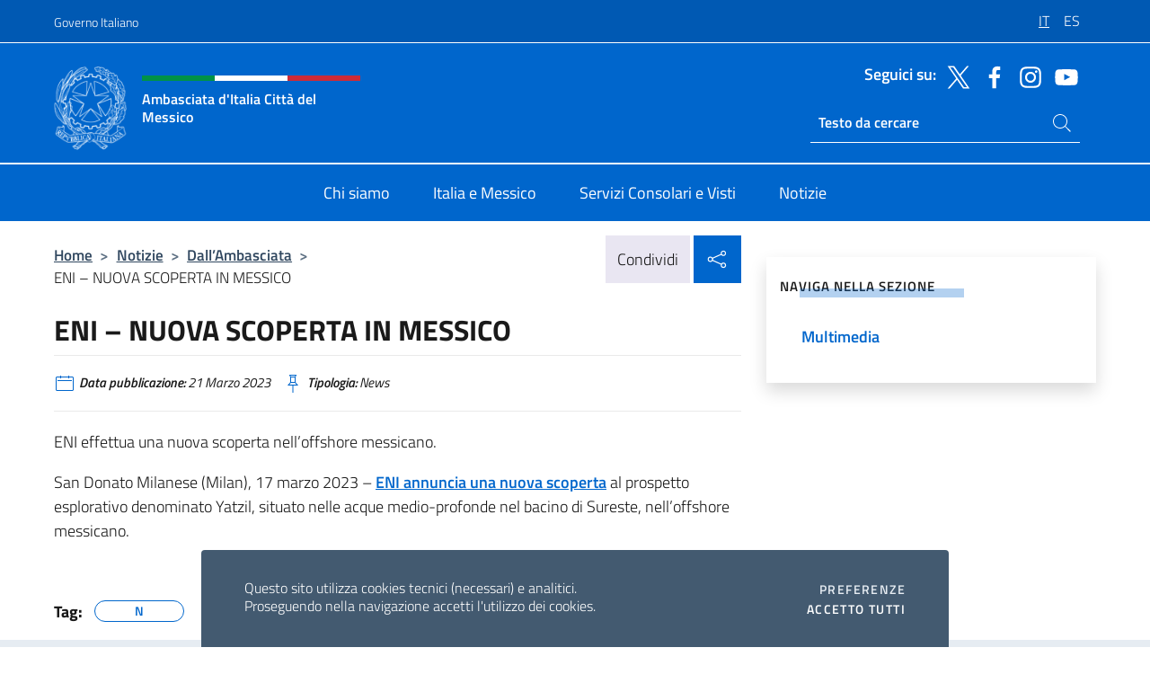

--- FILE ---
content_type: text/html; charset=UTF-8
request_url: https://ambcittadelmessico.esteri.it/it/news/dall_ambasciata/2023/03/eni-nuova-scoperta-in-messico/
body_size: 12385
content:
<!DOCTYPE html>
<html lang="it-IT">
<head>
	<meta charset="UTF-8">
	<meta name="viewport" content="width=device-width, initial-scale=1, shrink-to-fit=no">
	<meta name="author" content="Ministero degli Affari Esteri e della Cooperazione Internazionale">
	<link rel="profile" href="https://gmpg.org/xfn/11">

	<title>ENI &#8211; NUOVA SCOPERTA IN MESSICO &#8211; Ambasciata d&#039;Italia Città del Messico</title>
<meta name='robots' content='max-image-preview:large' />
	<style>img:is([sizes="auto" i], [sizes^="auto," i]) { contain-intrinsic-size: 3000px 1500px }</style>
	<link rel="alternate" hreflang="it" href="https://ambcittadelmessico.esteri.it/it/news/dall_ambasciata/2023/03/eni-nuova-scoperta-in-messico/" />
<link rel="alternate" hreflang="es" href="https://ambcittadelmessico.esteri.it/es/news/dall_ambasciata/2023/03/eni-nuova-scoperta-in-messico-2/" />
<link rel="alternate" hreflang="x-default" href="https://ambcittadelmessico.esteri.it/it/news/dall_ambasciata/2023/03/eni-nuova-scoperta-in-messico/" />
<link rel="alternate" type="application/rss+xml" title="Ambasciata d&#039;Italia Città del Messico &raquo; Feed" href="https://ambcittadelmessico.esteri.it/it/feed/" />
<link rel="alternate" type="application/rss+xml" title="Ambasciata d&#039;Italia Città del Messico &raquo; Feed dei commenti" href="https://ambcittadelmessico.esteri.it/it/comments/feed/" />
<link rel='stylesheet' id='iwy-search-autocomplete-css' href='https://ambcittadelmessico.esteri.it/wp-content/plugins/iwy-search-autocomplete/public/css/iwy-search-autocomplete-public.min.css?ver=1.0.0' media='all' />
<link rel='stylesheet' id='bootstrap-italia-css-css' href='https://ambcittadelmessico.esteri.it/wp-content/themes/sedi-tema/assets/css/bootstrap-italia.min.css?ver=2.5.0' media='all' />
<link rel='stylesheet' id='custom-style-css' href='https://ambcittadelmessico.esteri.it/wp-content/themes/sedi-tema/assets/css/custom.min.css?ver=2.5.0' media='all' />
<script id="wpml-cookie-js-extra">
var wpml_cookies = {"wp-wpml_current_language":{"value":"it","expires":1,"path":"\/"}};
var wpml_cookies = {"wp-wpml_current_language":{"value":"it","expires":1,"path":"\/"}};
</script>
<script defer src="https://ambcittadelmessico.esteri.it/wp-content/plugins/sitepress-multilingual-cms/res/js/cookies/language-cookie.js?ver=486900" id="wpml-cookie-js" defer data-wp-strategy="defer"></script>
<script defer src="https://ambcittadelmessico.esteri.it/wp-includes/js/jquery/jquery.min.js?ver=3.7.1" id="jquery-core-js"></script>
<link rel="https://api.w.org/" href="https://ambcittadelmessico.esteri.it/it/wp-json/" /><link rel="alternate" title="JSON" type="application/json" href="https://ambcittadelmessico.esteri.it/it/wp-json/wp/v2/posts/1156" /><link rel="EditURI" type="application/rsd+xml" title="RSD" href="https://ambcittadelmessico.esteri.it/xmlrpc.php?rsd" />

<link rel="canonical" href="https://ambcittadelmessico.esteri.it/it/news/dall_ambasciata/2023/03/eni-nuova-scoperta-in-messico/" />
<link rel='shortlink' href='https://ambcittadelmessico.esteri.it/it/?p=1156' />
<link rel="alternate" title="oEmbed (JSON)" type="application/json+oembed" href="https://ambcittadelmessico.esteri.it/it/wp-json/oembed/1.0/embed?url=https%3A%2F%2Fambcittadelmessico.esteri.it%2Fit%2Fnews%2Fdall_ambasciata%2F2023%2F03%2Feni-nuova-scoperta-in-messico%2F" />
<link rel="alternate" title="oEmbed (XML)" type="text/xml+oembed" href="https://ambcittadelmessico.esteri.it/it/wp-json/oembed/1.0/embed?url=https%3A%2F%2Fambcittadelmessico.esteri.it%2Fit%2Fnews%2Fdall_ambasciata%2F2023%2F03%2Feni-nuova-scoperta-in-messico%2F&#038;format=xml" />
<meta name="generator" content="WPML ver:4.8.6 stt:27,2;" />
        <!-- Matomo -->
<script type="text/javascript">
  var _paq = window._paq = window._paq || [];
  /* tracker methods like "setCustomDimension" should be called before "trackPageView" */
  _paq.push(['trackPageView']);
  _paq.push(['enableLinkTracking']);
  (function() {
    var u="https://ingestion.webanalytics.italia.it/";
    _paq.push(['setTrackerUrl', u+'matomo.php']);
    _paq.push(['setSiteId', 'kJ3Z5DM0Ly']);
    var d=document, g=d.createElement('script'), s=d.getElementsByTagName('script')[0];
    g.type='text/javascript'; g.async=true; g.src=u+'matomo.js'; s.parentNode.insertBefore(g,s);
  })();
</script>
<!-- End Matomo Code -->

	<meta property="og:title" content="ENI &#8211; NUOVA SCOPERTA IN MESSICO"><meta property="og:type" content="article"><meta property="og:url" content="https://ambcittadelmessico.esteri.it/it/news/dall_ambasciata/2023/03/eni-nuova-scoperta-in-messico/"><meta property="og:image" content="https://ambcittadelmessico.esteri.it/wp-content/themes/sedi-tema/assets/img/img-default.jpg"><meta property="og:description" content="ENI effettua una nuova scoperta nell’offshore messicano. San Donato Milanese (Milan), 17 marzo 2023 – ENI annuncia una nuova scoperta al prospetto esplorativo denominato Yatzil, situato nelle acque medio-profonde nel bacino di Sureste, nell&#8217;offshore messicano.  "><link rel="icon" href="https://ambcittadelmessico.esteri.it/wp-content/uploads/2023/05/repubblica-italiana-logo-scuro.png" sizes="32x32" />
<link rel="icon" href="https://ambcittadelmessico.esteri.it/wp-content/uploads/2023/05/repubblica-italiana-logo-scuro.png" sizes="192x192" />
<link rel="apple-touch-icon" href="https://ambcittadelmessico.esteri.it/wp-content/uploads/2023/05/repubblica-italiana-logo-scuro.png" />
<meta name="msapplication-TileImage" content="https://ambcittadelmessico.esteri.it/wp-content/uploads/2023/05/repubblica-italiana-logo-scuro.png" />
</head>

<body class="wp-singular post-template-default single single-post postid-1156 single-format-standard wp-custom-logo wp-theme-sedi-tema">

 <!-- Cookiebar -->
 <div class="cookiebar">
    <p>Questo sito utilizza cookies tecnici (necessari) e analitici. <br>Proseguendo nella navigazione accetti l'utilizzo dei cookies.</p>
    <div class="cookiebar-buttons">
        <button id="pref-modal" class="cookiebar-btn" data-bs-toggle="modal" data-bs-target="#modalcookie">Preferenze<span class="visually-hidden"> cookies</span></button>
        <button data-bs-accept="cookiebar" class="cookiebar-btn cookiebar-confirm">Accetto tutti<span class="visually-hidden">  i cookies</span></button>
    </div>
</div>

<div id="page" class="site">
	<!-- Skiplinks -->
	<div class="skiplinks">
    	<a class="visually-hidden visually-hidden-focusable" href="#primary">Salta al contenuto</a>
  	</div>
	
	<!-- Header del sito -->
	<header id="masthead" class="site-header it-header-wrapper it-header-sticky" data-bs-toggle="sticky" data-bs-position-type="fixed" data-bs-sticky-class-name="is-sticky" data-bs-target="#header-nav-wrapper">

	    <!-- Top bar del sito -->
		<div class="it-header-slim-wrapper thead-dark">
          <div class="container">
            <div class="row">
              <div class="col-12">
                <div class="it-header-slim-wrapper-content ps-0">
                  <a class="d-lg-block navbar-brand" href="https://www.governo.it/">Governo Italiano</a>
                  <div class="it-header-slim-right-zone"> 
                        <div class="row">
                          <div class="col-12">
                            <div class="link-list-wrapper">
                              <ul id="top-menu" class="link-list lang-menu list-inline"><li id="menu-item-wpml-ls-3-it" class="menu-item wpml-ls-slot-3 wpml-ls-item wpml-ls-item-it wpml-ls-current-language wpml-ls-menu-item wpml-ls-first-item menu-item-type-wpml_ls_menu_item menu-item-object-wpml_ls_menu_item menu-item-wpml-ls-3-it"><a href="https://ambcittadelmessico.esteri.it/it/news/dall_ambasciata/2023/03/eni-nuova-scoperta-in-messico/" role="menuitem"><span class="text-white"><span class="wpml-ls-display">IT</span></span></a></li>
<li id="menu-item-wpml-ls-3-es" class="menu-item wpml-ls-slot-3 wpml-ls-item wpml-ls-item-es wpml-ls-menu-item wpml-ls-last-item menu-item-type-wpml_ls_menu_item menu-item-object-wpml_ls_menu_item menu-item-wpml-ls-3-es"><a href="https://ambcittadelmessico.esteri.it/es/news/dall_ambasciata/2023/03/eni-nuova-scoperta-in-messico-2/" title="Passa a ES" aria-label="Passa a ES" role="menuitem"><span class="text-white"><span class="wpml-ls-display">ES</span></span></a></li>
</ul>                              <!-- <ul class="link-list list-inline lang-menu">
                                <li class="list-inline-item">
                                  <a class="list-item text-white active" href="#"><span class="text-white">ITA</span></a>
                                </li>
                                <li class="list-inline-item">
                                  <a class="list-item text-white" href="#"><span class="text-white">ENG</span></a>
                                </li>
                                <li class="list-inline-item">
                                  <a class="list-item text-white" href="#"><span class="text-white">ARA</span></a>
                                </li>
                              </ul> -->
                            </div>
                          </div>
                        </div>        
                  </div>
                </div>
              </div>
            </div>
          </div>
        </div>
	
	<!-- Contenitore logo, cerca, social e menù -->
	<section class="it-nav-wrapper">
  <h2 class="visually-hidden">Intestazione sito, social e menù</h2>
		<div class="site-branding it-header-center-wrapper">
		
		<!-- Bandiera italiana o riga total white -->
		<div class="flag_container clearfix">
            <div class="white clearfix"></div>
            <div class="white clearfix"></div>
            <div class="white clearfix"></div>
        </div>

		<!-- Container elemnti -->
		<div class="container">
              <div class="row">
                <div class="col-12">
                  <div class="it-header-center-content-wrapper ps-0">
                    <div class="it-brand-wrapper">
					<a href="https://ambcittadelmessico.esteri.it/it/" rel="home">
              <picture>
                <source type="image/webp" srcset="https://ambcittadelmessico.esteri.it/wp-content/themes/sedi-tema/assets/img/logo-mae-2x.webp 2x, https://ambcittadelmessico.esteri.it/wp-content/themes/sedi-tema/assets/img/logo-mae.webp 1x">
                <source type="image/png" srcset="https://ambcittadelmessico.esteri.it/wp-content/themes/sedi-tema/assets/img/logo-mae.png">
                <img class="logo-img" width="82" height="94" src="https://ambcittadelmessico.esteri.it/wp-content/themes/sedi-tema/assets/img/logo-mae.png" alt="Logo Ambasciata d&#039;Italia Città del Messico">
              </picture>
                <div class="it-brand-text ps-3 w-75">
                  <div class="flag_container clearfix logo-flag">
                    <div class="green clearfix"></div>
                    <div class="white clearfix"></div>
                    <div class="red clearfix"></div>
                  </div>
                                        <p class="no_toc title-site">Ambasciata d&#039;Italia Città del Messico</p>
                                        <p class="site-description visually-hidden">Il sito ufficiale dell&#039;Ambasciata d&#039;Italia Città del Messico</p>
                                            </div>
                      </a>
                    </div>
                    <div class="it-right-zone flex-column header-right-column">
                                            <section class="it-socials d-none d-md-flex hidden-md">
                        <p class="h6 title-social">Seguici su:</p>
                        <ul>
                                                    <li>
                            <a aria-label="Vai al canale twitter" href="https://twitter.com/ItalyinMEX?lang=en" target="_blank" rel="noopener">
                            <img class="ico-head" src="https://ambcittadelmessico.esteri.it/wp-content/themes/sedi-tema/assets/img/social-header/twitter-ico.svg" alt="Vai al canale twitter"/></a>
                          </li>
                                                    <li>
                            <a aria-label="Vai al canale facebook" href="https://www.facebook.com/Ambasciata-dItalia-in-Messico-420119434770632" target="_blank" rel="noopener">
                            <img class="ico-head" src="https://ambcittadelmessico.esteri.it/wp-content/themes/sedi-tema/assets/img/social-header/facebook-ico.svg" alt="Vai al canale facebook"/></a>
                          </li>
                                                    <li>
                            <a aria-label="Vai al canale instagram" href="https://www.instagram.com/italyinmex/" target="_blank" rel="noopener">
                            <img class="ico-head" src="https://ambcittadelmessico.esteri.it/wp-content/themes/sedi-tema/assets/img/social-header/instagram-ico.svg" alt="Vai al canale instagram"/></a>
                          </li>
                                                    <li>
                            <a aria-label="Vai al canale youtube" href="https://www.youtube.com/channel/UC5KzXlpTZre3AhsmJicJ_0g" target="_blank" rel="noopener">
                            <img class="ico-head" src="https://ambcittadelmessico.esteri.it/wp-content/themes/sedi-tema/assets/img/social-header/youtube-ico.svg" alt="Vai al canale youtube"/></a>
                          </li>
                                                  </ul>
                      </section>
                                            <section role="search" class="mt-auto it-search-wrapper">
		<h2 class="visually-hidden">Ricerca sito live</h2>
			<div class="form-group search-head" id="box-live-search">
				<label for="search-live" class="visually-hidden">Cerca nel sito</label>
				<input id="search-live" type="search" class="autocomplete text-white" placeholder="Testo da cercare" name="autocomplete">
				<span class="autocomplete-icon" aria-hidden="true">
					<svg class="icon icon-sm icon-white"><use xlink:href="https://ambcittadelmessico.esteri.it/wp-content/themes/sedi-tema/assets/svg/sprites.svg#it-search"></use></svg>
				</span>
				
				<ul class="autocomplete-search search-overlay" id="wrapper-lis-search">
				
					<li><a id="default-text" href="#">
						<span class="autocomplete-search-text">
							digita...</span>
						</a>
					</li>
					
				</ul>
			</div>        
			</section>                     
                    </div>
                  </div>
                </div>
              </div>
            </div>
		</div><!-- .site-branding -->
	
	<!-- Contenitore della navigazione -->
	<div id="header-nav-wrapper" class="it-header-navbar-wrapper">
		<div class="container">
			<div class="row">
				<div class="col-12">
					<nav id="site-navigation" class="main-navigation navbar navbar-expand-lg theme-dark-mobile">
					  <button class="custom-navbar-toggler" type="button" aria-controls="navbarNavQ" aria-expanded="false" aria-label="Mostra/Nascondi la navigazione" data-bs-toggle="navbarcollapsible" data-bs-target="#navbarNavQ">
                  <svg class="icon icon-light icon-sm"><use xlink:href="https://ambcittadelmessico.esteri.it/wp-content/themes/sedi-tema/assets/svg/sprites.svg#it-burger"></use></svg>
            </button>
						<div class="navbar-collapsable" id="navbarNavQ">
							<div class="overlay"></div>
							<div class="close-div bg-transparent">
								<button class="btn close-menu" type="button">
								<svg class="icon icon-lg icon-white">
                  <use xlink:href="https://ambcittadelmessico.esteri.it/wp-content/themes/sedi-tema/assets/svg/sprites.svg#it-close"></use>
                </svg>
								<span class="visually-hidden">Chiudi</span>
								</button>
							</div>
							<div class="menu-wrapper">
								<div class="logo-menu-mobile border-bottom p-4">
                  <div class="col-sm-8 pb-2">   
                  <span class="text-white h4">Menu</span>
                          </div>
								</div>
								<ul id="primary-menu" class="navbar-nav mx-auto"><li id="nav-menu-item-28" class="nav-item dropdown megamenu  menu-item-even menu-item-depth-0 menu-item menu-item-type-post_type menu-item-object-page"><a href="https://ambcittadelmessico.esteri.it/it/chi-siamo/" class="nav-link main-menu-link list-item"><span>Chi siamo</span></a><li id="nav-menu-item-27" class="nav-item dropdown megamenu  menu-item-even menu-item-depth-0 menu-item menu-item-type-post_type menu-item-object-page"><a href="https://ambcittadelmessico.esteri.it/it/italia-e-messico/" class="nav-link main-menu-link list-item"><span>Italia e Messico</span></a><li id="nav-menu-item-26" class="nav-item dropdown megamenu  menu-item-even menu-item-depth-0 menu-item menu-item-type-post_type menu-item-object-page"><a href="https://ambcittadelmessico.esteri.it/it/servizi-consolari-e-visti/" class="nav-link main-menu-link list-item"><span>Servizi Consolari e Visti</span></a><li id="nav-menu-item-25" class="nav-item dropdown megamenu  menu-item-even menu-item-depth-0 menu-item menu-item-type-post_type menu-item-object-page"><a href="https://ambcittadelmessico.esteri.it/it/news/" class="nav-link main-menu-link list-item"><span>Notizie</span></a></ul>                  <!-- Form ricerca mobile -->
								<div class="form-group mobile-search mt-2 p-2">
									<form role="search" method="get" action="https://ambcittadelmessico.esteri.it/it/">
										<input id="ricerca-mobile" name="s" type="search" placeholder="Cerca nel sito">
											
											<button type="submit" class="autocomplete-icon icon-search-submit-mobile" aria-hidden="true">
												<svg class="icon icon-sm icon-primary"><use xlink:href="https://ambcittadelmessico.esteri.it/wp-content/themes/sedi-tema/assets/svg/sprites.svg#it-search"></use></svg>
                        <span class="d-none">Cerca nel sito</span>
											</button>
										<label for="ricerca-mobile" class="visually-hidden">Cerca nel sito</label>
									</form>
								</div>
							</div><!-- .menu-wrapper -->
						</div><!-- .navbar-collapsable -->
					</nav><!-- #site-navigation -->
				</div>
			</div>
		</div>
	</div><!-- .it-header-navbar-wrapper -->
 </section>
</header><!-- #masthead -->
	<main id="primary" class="site-main container mt-3">
			<div class="row">
				<div class="col-lg-8">
					<!-- Breadcrumbs e social sharing -->
					<div class="row">
						<div class="col-lg-8">
							<nav class="breadcrumb-container" aria-label="breadcrumb"><ol class="breadcrumb"><li class="breadcrumb-item"><a href="https://ambcittadelmessico.esteri.it/it/">Home</a><span class="separator">&gt;</span></li><li class="breadcrumb-item"><li class="breadcrumb-item">
                                <a href="https://ambcittadelmessico.esteri.it/it/news/">Notizie</a></li><li class="breadcrumb-item"><span class="separator">&gt;</span></li><li class="breadcrumb-item">
                                <a href="https://ambcittadelmessico.esteri.it/it/news/dall_ambasciata/">Dall&#8217;Ambasciata</a></li><li class="breadcrumb-item"><span class="separator">&gt;</span></li><li class="breadcrumb-item active" aria-current="page">ENI &#8211; NUOVA SCOPERTA IN MESSICO</li></ol></nav>						</div>
						<div class="col-lg-4">
							
    <!-- Share button -->
    <div class="share_buttons reveal-content clearfix">
        <div class="share_buttons_container float-start clearfix pe-2">
            <a href="https://www.facebook.com/sharer/sharer.php?u=https://ambcittadelmessico.esteri.it/it/eni-nuova-scoperta-in-messico/" title="Condividi su Facebook">
                <svg class="icon icon-lg icon-padded bg-primary icon-white">
                    <use xlink:href="https://ambcittadelmessico.esteri.it/wp-content/themes/sedi-tema/assets/svg/sprites.svg#it-facebook"></use>
                </svg>
                <span class="visually-hidden">Condividi su Facebook</span>
            </a>
            <a href="https://twitter.com/intent/tweet?url=https://ambcittadelmessico.esteri.it/it/eni-nuova-scoperta-in-messico/" title="Condividi su Twitter">
                <svg class="icon icon-lg icon-padded bg-primary icon-white">
                    <use xlink:href="https://ambcittadelmessico.esteri.it/wp-content/themes/sedi-tema/assets/svg/sprites.svg#it-twitter"></use>
                </svg>
                <span class="visually-hidden">Condividi su Twitter</span>
            </a>
            <a href="https://api.whatsapp.com/send?text=https://ambcittadelmessico.esteri.it/it/eni-nuova-scoperta-in-messico/" data-action="share/whatsapp/share" title="Condividi su Whatsapp">
                <svg class="icon icon-lg icon-padded bg-primary icon-white">
                    <use xlink:href="https://ambcittadelmessico.esteri.it/wp-content/themes/sedi-tema/assets/svg/sprites.svg#it-whatsapp"></use>
                </svg>
                <span class="visually-hidden">Condividi su Whatsapp</span>
            </a>
        </div>
        <!-- /share_buttons_container -->
        <span class="bg-light share-span">Condividi</span>
            <a href="#" onclick="return false" title="Condividi sui Social Network" class="share_buttons_trigger reveal-trigger">
                <svg class="icon icon-lg icon-padded bg-primary icon-white align-middle">
                  <use xlink:href="https://ambcittadelmessico.esteri.it/wp-content/themes/sedi-tema/assets/svg/sprites.svg#it-share"></use>
                </svg>
                <span class="visually-hidden">Condividi sui Social Network</span>
            </a>
    </div>						</div>
					</div>
		
<article id="post-1156" class="post-1156 post type-post status-publish format-standard hentry tag-n">
	
	<header class="entry-header">
		<h1 class="entry-title h3">ENI &#8211; NUOVA SCOPERTA IN MESSICO</h1>	</header><!-- .entry-header -->

	
		<div class="entry-meta">
					<ul class="list-inline">
        	<li class="list-inline-item">
				<svg class="icon icon-primary icon-sm">
					<use xlink:href="https://ambcittadelmessico.esteri.it/wp-content/themes/sedi-tema/assets/svg/sprites.svg#it-calendar"></use>
				</svg>
				<small>
					<b> Data pubblicazione:</b> 21 Marzo 2023				</small>
				</li>
            <li class="list-inline-item">
				<svg class="icon icon-primary icon-sm">
					<use xlink:href="https://ambcittadelmessico.esteri.it/wp-content/themes/sedi-tema/assets/svg/sprites.svg#it-pin"></use>
				</svg>
				<small>
					<b>Tipologia:</b> News				</small>
			</li>
		</ul>
				</div><!-- .entry-meta -->

	<div class="entry-content">
		<p>ENI effettua una nuova scoperta nell’offshore messicano.</p>
<p>San Donato Milanese (Milan), 17 marzo 2023 – <strong><a href="resource/doc/2023/03/cs_eni_messico_yatzil_it.pdf">ENI annuncia una nuova scoperta</a></strong> al prospetto esplorativo denominato Yatzil, situato nelle acque medio-profonde nel bacino di Sureste, nell&#8217;offshore messicano.</p>
<p> </p>
	</div><!-- .entry-content -->

	<footer class="entry-footer">
					<div class="contenitore-tag mt-3 mb-3">
            	<ul class="list-inline">
				  <li class="list-inline-item fw-bold">Tag:</li>
				  					<li class="chip chip-simple chip-primary">
						<a href="https://ambcittadelmessico.esteri.it/it/news/dall_ambasciata/tag/n/" class="chip-label">N</a>
					</li>
				              	</ul>
            </div>
				</footer><!-- .entry-footer -->
</article><!-- #post-1156 -->
			</div><!-- .col-lg-8 -->
			
<aside id="secondary" class="widget-area col-lg-4 ps-3 d-none d-lg-block d-xl-block affix-parent">
	<div class="sidebar-wrapper affix-top side-affix">
		<section id="iwy_widget_walker-2" class="widget widget_iwy_widget_walker">    <h4 class="h4 widget-title no-toc">Naviga nella sezione</h4>        <div class="sidebar-linklist-wrapper side-scrool">
            <div class="link-list-wrapper">
              <ul class="link-list">
                                    <li data-order="0">
                      <a href="https://ambcittadelmessico.esteri.it/it/news/multimedia/" class="list-item large medium right-icon " title="Multimedia"><span>Multimedia </span>
                                                </a>
                                            </li>   
                              </ul>
            </div>
        </div>
        </section>	</div>
</aside><!-- #secondary -->
		   </div><!-- .row -->
	</main><!-- #main -->

<!-- Sezione correlati -->
<section class="container-fluid c-line neutral-2-bg-a1 pb-4 pt-4">
    <div class="container">
      	<div class="row">
        	<div class="col-12">
          	<!-- Carousel gallery -->
          	<div class="it-carousel-wrapper it-carousel-landscape-abstract-three-cols splide" data-bs-carousel-splide>
			  <div class="it-header-block-title">
			  	<h3 class="no_toc fw-normal">Ti potrebbe interessare anche..</h3>
			  </div><!-- /.it-header-block-title -->
			  <div class="splide__track">
				<ul class="splide__list">
											<li class="splide__slide">
							<article class="it-single-slide-wrapper">
								<!--start card-->
								<div class="card-wrapper card-space">
									<div class="card card-big no-after">
										<div class="img-responsive-wrapper">
											<div class="img-responsive">
												<figure class="img-wrapper">
																										<picture>
														<source type="image/webp" srcset="https://ambcittadelmessico.esteri.it/wp-content/themes/sedi-tema/assets/img/img-default.webp">
														<source type="image/jpg" srcset="https://ambcittadelmessico.esteri.it/wp-content/themes/sedi-tema/assets/img/img-default.jpg">
														<img class="img-fluid" width="416" height="234" src="https://ambcittadelmessico.esteri.it/wp-content/themes/sedi-tema/assets/img/img-default.jpg" alt="AVVISO PUBBLICO - FESTA DELLA REPUBBLICA ITALIANA 2 GIUGNO 2023" title="AVVISO PUBBLICO - FESTA DELLA REPUBBLICA ITALIANA 2 GIUGNO 2023">
													</picture>
												  
												</figure>
											</div>
										</div>
										<div class="card-body px-3 px-md-4">
											<h5 class="card-title correlato"><a class="text-decoration-none text-body" href="https://ambcittadelmessico.esteri.it/it/news/dall_ambasciata/2023/05/avviso-pubblico-festa-della-repubblica_0/" title="Vai a AVVISO PUBBLICO - FESTA DELLA REPUBBLICA ITALIANA 2 GIUGNO 2023">AVVISO PUBBLICO - FESTA DELLA REPUBBLICA ITALIANA 2 GIUGNO 2023</a></h5>
											<p class="card-text">Se sei italiano, residente in Messico e sei interessato a partecipare al ricevimento organizzato in...</p>
											<footer class="it-card-footer">
												<a href="https://ambcittadelmessico.esteri.it/it/news/dall_ambasciata/2023/05/avviso-pubblico-festa-della-repubblica_0/" title="Vai all'articolo AVVISO PUBBLICO - FESTA DELLA REPUBBLICA ITALIANA 2 GIUGNO 2023" class="btn btn-outline-primary btn-sm">Leggi<span class="visually-hidden">AVVISO PUBBLICO - FESTA DELLA REPUBBLICA ITALIANA 2 GIUGNO 2023</span></a>
											</footer>
										</div><!-- ./card-body -->
									</div><!-- ./card -->
								</div><!--end card-->
							</article><!--.it-single-slide-wrapper-->
						</li>
											<li class="splide__slide">
							<article class="it-single-slide-wrapper">
								<!--start card-->
								<div class="card-wrapper card-space">
									<div class="card card-big no-after">
										<div class="img-responsive-wrapper">
											<div class="img-responsive">
												<figure class="img-wrapper">
																										<picture>
														<source type="image/webp" srcset="https://ambcittadelmessico.esteri.it/wp-content/themes/sedi-tema/assets/img/img-default.webp">
														<source type="image/jpg" srcset="https://ambcittadelmessico.esteri.it/wp-content/themes/sedi-tema/assets/img/img-default.jpg">
														<img class="img-fluid" width="416" height="234" src="https://ambcittadelmessico.esteri.it/wp-content/themes/sedi-tema/assets/img/img-default.jpg" alt="Conferencia virtual Dr. Federico Faggin - miércoles 19 de abril 18.30 horas - El valor de la inteligencia humana en un mundo dominado por la tecnología.  ¿Podrá algún día la Inteligencia Artificial superar a la inteligencia humana?" title="Conferencia virtual Dr. Federico Faggin - miércoles 19 de abril 18.30 horas - El valor de la inteligencia humana en un mundo dominado por la tecnología.  ¿Podrá algún día la Inteligencia Artificial superar a la inteligencia humana?">
													</picture>
												  
												</figure>
											</div>
										</div>
										<div class="card-body px-3 px-md-4">
											<h5 class="card-title correlato"><a class="text-decoration-none text-body" href="https://ambcittadelmessico.esteri.it/it/news/dall_ambasciata/2023/04/conferencia-virtual-dr-federico/" title="Vai a Conferencia virtual Dr. Federico Faggin - miércoles 19 de abril 18.30 horas - El valor de la inteligencia humana en un mundo dominado por la tecnología.  ¿Podrá algún día la Inteligencia Artificial superar a la inteligencia humana?">Conferencia virtual Dr. Federico Faggin - miércoles 19 de abril 18.30 horas - El valor de la inteligencia humana en un mundo dominado por la tecnología.  ¿Podrá algún día la Inteligencia Artificial superar a la inteligencia humana?</a></h5>
											<p class="card-text">El Embajador de Italia, Excmo. Sr. Luigi De Chiara, se complace en invitarle a participar...</p>
											<footer class="it-card-footer">
												<a href="https://ambcittadelmessico.esteri.it/it/news/dall_ambasciata/2023/04/conferencia-virtual-dr-federico/" title="Vai all'articolo Conferencia virtual Dr. Federico Faggin - miércoles 19 de abril 18.30 horas - El valor de la inteligencia humana en un mundo dominado por la tecnología.  ¿Podrá algún día la Inteligencia Artificial superar a la inteligencia humana?" class="btn btn-outline-primary btn-sm">Leggi<span class="visually-hidden">Conferencia virtual Dr. Federico Faggin - miércoles 19 de abril 18.30 horas - El valor de la inteligencia humana en un mundo dominado por la tecnología.  ¿Podrá algún día la Inteligencia Artificial superar a la inteligencia humana?</span></a>
											</footer>
										</div><!-- ./card-body -->
									</div><!-- ./card -->
								</div><!--end card-->
							</article><!--.it-single-slide-wrapper-->
						</li>
											<li class="splide__slide">
							<article class="it-single-slide-wrapper">
								<!--start card-->
								<div class="card-wrapper card-space">
									<div class="card card-big no-after">
										<div class="img-responsive-wrapper">
											<div class="img-responsive">
												<figure class="img-wrapper">
																										<picture>
														<source type="image/webp" srcset="https://ambcittadelmessico.esteri.it/wp-content/themes/sedi-tema/assets/img/img-default.webp">
														<source type="image/jpg" srcset="https://ambcittadelmessico.esteri.it/wp-content/themes/sedi-tema/assets/img/img-default.jpg">
														<img class="img-fluid" width="416" height="234" src="https://ambcittadelmessico.esteri.it/wp-content/themes/sedi-tema/assets/img/img-default.jpg" alt="AVVISO PUBBLICO: RICERCA SPONSOR PER L&#039;ORGANIZZAZIONE DELLA LXXVII FESTA DELLA REPUBBLICA ITALIANA" title="AVVISO PUBBLICO: RICERCA SPONSOR PER L&#039;ORGANIZZAZIONE DELLA LXXVII FESTA DELLA REPUBBLICA ITALIANA">
													</picture>
												  
												</figure>
											</div>
										</div>
										<div class="card-body px-3 px-md-4">
											<h5 class="card-title correlato"><a class="text-decoration-none text-body" href="https://ambcittadelmessico.esteri.it/it/news/dall_ambasciata/2023/04/avviso-pubblico-ricerca-sponsor/" title="Vai a AVVISO PUBBLICO: RICERCA SPONSOR PER L&#039;ORGANIZZAZIONE DELLA LXXVII FESTA DELLA REPUBBLICA ITALIANA">AVVISO PUBBLICO: RICERCA SPONSOR PER L&#039;ORGANIZZAZIONE DELLA LXXVII FESTA DELLA REPUBBLICA ITALIANA</a></h5>
											<p class="card-text">1) L&#039;Ambasciata d&#039;Italia in Messico intende reperire sponsor per l&#039;organizzazione della 77° Festa della Repubblica...</p>
											<footer class="it-card-footer">
												<a href="https://ambcittadelmessico.esteri.it/it/news/dall_ambasciata/2023/04/avviso-pubblico-ricerca-sponsor/" title="Vai all'articolo AVVISO PUBBLICO: RICERCA SPONSOR PER L&#039;ORGANIZZAZIONE DELLA LXXVII FESTA DELLA REPUBBLICA ITALIANA" class="btn btn-outline-primary btn-sm">Leggi<span class="visually-hidden">AVVISO PUBBLICO: RICERCA SPONSOR PER L&#039;ORGANIZZAZIONE DELLA LXXVII FESTA DELLA REPUBBLICA ITALIANA</span></a>
											</footer>
										</div><!-- ./card-body -->
									</div><!-- ./card -->
								</div><!--end card-->
							</article><!--.it-single-slide-wrapper-->
						</li>
											<li class="splide__slide">
							<article class="it-single-slide-wrapper">
								<!--start card-->
								<div class="card-wrapper card-space">
									<div class="card card-big no-after">
										<div class="img-responsive-wrapper">
											<div class="img-responsive">
												<figure class="img-wrapper">
																										<picture>
														<source type="image/webp" srcset="https://ambcittadelmessico.esteri.it/wp-content/themes/sedi-tema/assets/img/img-default.webp">
														<source type="image/jpg" srcset="https://ambcittadelmessico.esteri.it/wp-content/themes/sedi-tema/assets/img/img-default.jpg">
														<img class="img-fluid" width="416" height="234" src="https://ambcittadelmessico.esteri.it/wp-content/themes/sedi-tema/assets/img/img-default.jpg" alt="ITALIAN DESIGN DAY 2023 – GIORNATA DEL DESIGN ITALIANO NEL MONDO" title="ITALIAN DESIGN DAY 2023 – GIORNATA DEL DESIGN ITALIANO NEL MONDO">
													</picture>
												  
												</figure>
											</div>
										</div>
										<div class="card-body px-3 px-md-4">
											<h5 class="card-title correlato"><a class="text-decoration-none text-body" href="https://ambcittadelmessico.esteri.it/it/news/dall_ambasciata/2023/03/italian-design-day-2023-giornata/" title="Vai a ITALIAN DESIGN DAY 2023 – GIORNATA DEL DESIGN ITALIANO NEL MONDO">ITALIAN DESIGN DAY 2023 – GIORNATA DEL DESIGN ITALIANO NEL MONDO</a></h5>
											<p class="card-text">Lo scorso 9 marzo si è celebrata la settima edizione dell’Italian Design Day, rassegna tematica...</p>
											<footer class="it-card-footer">
												<a href="https://ambcittadelmessico.esteri.it/it/news/dall_ambasciata/2023/03/italian-design-day-2023-giornata/" title="Vai all'articolo ITALIAN DESIGN DAY 2023 – GIORNATA DEL DESIGN ITALIANO NEL MONDO" class="btn btn-outline-primary btn-sm">Leggi<span class="visually-hidden">ITALIAN DESIGN DAY 2023 – GIORNATA DEL DESIGN ITALIANO NEL MONDO</span></a>
											</footer>
										</div><!-- ./card-body -->
									</div><!-- ./card -->
								</div><!--end card-->
							</article><!--.it-single-slide-wrapper-->
						</li>
											<li class="splide__slide">
							<article class="it-single-slide-wrapper">
								<!--start card-->
								<div class="card-wrapper card-space">
									<div class="card card-big no-after">
										<div class="img-responsive-wrapper">
											<div class="img-responsive">
												<figure class="img-wrapper">
																										<picture>
														<source type="image/webp" srcset="https://ambcittadelmessico.esteri.it/wp-content/themes/sedi-tema/assets/img/img-default.webp">
														<source type="image/jpg" srcset="https://ambcittadelmessico.esteri.it/wp-content/themes/sedi-tema/assets/img/img-default.jpg">
														<img class="img-fluid" width="416" height="234" src="https://ambcittadelmessico.esteri.it/wp-content/themes/sedi-tema/assets/img/img-default.jpg" alt="BANDO PER BORSE DI STUDIO – UNIVERSITÀ DEGLI STUDI DELL’INSUBRIA" title="BANDO PER BORSE DI STUDIO – UNIVERSITÀ DEGLI STUDI DELL’INSUBRIA">
													</picture>
												  
												</figure>
											</div>
										</div>
										<div class="card-body px-3 px-md-4">
											<h5 class="card-title correlato"><a class="text-decoration-none text-body" href="https://ambcittadelmessico.esteri.it/it/news/dall_ambasciata/2023/03/bando-per-borse-di-studio-universita/" title="Vai a BANDO PER BORSE DI STUDIO – UNIVERSITÀ DEGLI STUDI DELL’INSUBRIA">BANDO PER BORSE DI STUDIO – UNIVERSITÀ DEGLI STUDI DELL’INSUBRIA</a></h5>
											<p class="card-text">L’Università degli Studi dell’Insubria offre borse di studio biennali basate sull’eccellenza accademica a studenti internazionali...</p>
											<footer class="it-card-footer">
												<a href="https://ambcittadelmessico.esteri.it/it/news/dall_ambasciata/2023/03/bando-per-borse-di-studio-universita/" title="Vai all'articolo BANDO PER BORSE DI STUDIO – UNIVERSITÀ DEGLI STUDI DELL’INSUBRIA" class="btn btn-outline-primary btn-sm">Leggi<span class="visually-hidden">BANDO PER BORSE DI STUDIO – UNIVERSITÀ DEGLI STUDI DELL’INSUBRIA</span></a>
											</footer>
										</div><!-- ./card-body -->
									</div><!-- ./card -->
								</div><!--end card-->
							</article><!--.it-single-slide-wrapper-->
						</li>
											<li class="splide__slide">
							<article class="it-single-slide-wrapper">
								<!--start card-->
								<div class="card-wrapper card-space">
									<div class="card card-big no-after">
										<div class="img-responsive-wrapper">
											<div class="img-responsive">
												<figure class="img-wrapper">
																										<picture>
														<source type="image/webp" srcset="https://ambcittadelmessico.esteri.it/wp-content/themes/sedi-tema/assets/img/img-default.webp">
														<source type="image/jpg" srcset="https://ambcittadelmessico.esteri.it/wp-content/themes/sedi-tema/assets/img/img-default.jpg">
														<img class="img-fluid" width="416" height="234" src="https://ambcittadelmessico.esteri.it/wp-content/themes/sedi-tema/assets/img/img-default.jpg" alt="MEXICO PROJECTS HUB - GARE D&#039;APPALTO" title="MEXICO PROJECTS HUB - GARE D&#039;APPALTO">
													</picture>
												  
												</figure>
											</div>
										</div>
										<div class="card-body px-3 px-md-4">
											<h5 class="card-title correlato"><a class="text-decoration-none text-body" href="https://ambcittadelmessico.esteri.it/it/news/dall_ambasciata/2023/03/mexico-projects-hub-gare-d-appalto/" title="Vai a MEXICO PROJECTS HUB - GARE D&#039;APPALTO">MEXICO PROJECTS HUB - GARE D&#039;APPALTO</a></h5>
											<p class="card-text">Piattaforma d’informazione per gare d’appalto – MEXICO PROJECTS HUB – INVESTIMENT &amp; INFRAESTRUCTURENel caso foste...</p>
											<footer class="it-card-footer">
												<a href="https://ambcittadelmessico.esteri.it/it/news/dall_ambasciata/2023/03/mexico-projects-hub-gare-d-appalto/" title="Vai all'articolo MEXICO PROJECTS HUB - GARE D&#039;APPALTO" class="btn btn-outline-primary btn-sm">Leggi<span class="visually-hidden">MEXICO PROJECTS HUB - GARE D&#039;APPALTO</span></a>
											</footer>
										</div><!-- ./card-body -->
									</div><!-- ./card -->
								</div><!--end card-->
							</article><!--.it-single-slide-wrapper-->
						</li>
											<li class="splide__slide">
							<article class="it-single-slide-wrapper">
								<!--start card-->
								<div class="card-wrapper card-space">
									<div class="card card-big no-after">
										<div class="img-responsive-wrapper">
											<div class="img-responsive">
												<figure class="img-wrapper">
																										<picture>
														<source type="image/webp" srcset="https://ambcittadelmessico.esteri.it/wp-content/themes/sedi-tema/assets/img/img-default.webp">
														<source type="image/jpg" srcset="https://ambcittadelmessico.esteri.it/wp-content/themes/sedi-tema/assets/img/img-default.jpg">
														<img class="img-fluid" width="416" height="234" src="https://ambcittadelmessico.esteri.it/wp-content/themes/sedi-tema/assets/img/img-default.jpg" alt="XXII PREMIO INTERNAZIONALE FLAIANO DI ITALIANISTICA." title="XXII PREMIO INTERNAZIONALE FLAIANO DI ITALIANISTICA.">
													</picture>
												  
												</figure>
											</div>
										</div>
										<div class="card-body px-3 px-md-4">
											<h5 class="card-title correlato"><a class="text-decoration-none text-body" href="https://ambcittadelmessico.esteri.it/it/news/dall_ambasciata/2023/02/xxii-premio-internazionale-flaiano/" title="Vai a XXII PREMIO INTERNAZIONALE FLAIANO DI ITALIANISTICA.">XXII PREMIO INTERNAZIONALE FLAIANO DI ITALIANISTICA.</a></h5>
											<p class="card-text">Nell’ambito della 50a edizione dei Premi Internazionali Flaiano, sezione Letteratura, è bandito per il 2023...</p>
											<footer class="it-card-footer">
												<a href="https://ambcittadelmessico.esteri.it/it/news/dall_ambasciata/2023/02/xxii-premio-internazionale-flaiano/" title="Vai all'articolo XXII PREMIO INTERNAZIONALE FLAIANO DI ITALIANISTICA." class="btn btn-outline-primary btn-sm">Leggi<span class="visually-hidden">XXII PREMIO INTERNAZIONALE FLAIANO DI ITALIANISTICA.</span></a>
											</footer>
										</div><!-- ./card-body -->
									</div><!-- ./card -->
								</div><!--end card-->
							</article><!--.it-single-slide-wrapper-->
						</li>
											<li class="splide__slide">
							<article class="it-single-slide-wrapper">
								<!--start card-->
								<div class="card-wrapper card-space">
									<div class="card card-big no-after">
										<div class="img-responsive-wrapper">
											<div class="img-responsive">
												<figure class="img-wrapper">
																										<picture>
														<source type="image/webp" srcset="https://ambcittadelmessico.esteri.it/wp-content/themes/sedi-tema/assets/img/img-default.webp">
														<source type="image/jpg" srcset="https://ambcittadelmessico.esteri.it/wp-content/themes/sedi-tema/assets/img/img-default.jpg">
														<img class="img-fluid" width="416" height="234" src="https://ambcittadelmessico.esteri.it/wp-content/themes/sedi-tema/assets/img/img-default.jpg" alt="APERTURA DEL BANDO 2023 - 2024 &quot;INVEST YOUR TALETN IN ITALY&quot;" title="APERTURA DEL BANDO 2023 - 2024 &quot;INVEST YOUR TALETN IN ITALY&quot;">
													</picture>
												  
												</figure>
											</div>
										</div>
										<div class="card-body px-3 px-md-4">
											<h5 class="card-title correlato"><a class="text-decoration-none text-body" href="https://ambcittadelmessico.esteri.it/it/news/dall_ambasciata/2023/02/apertura-del-bando-2023-2024-invest/" title="Vai a APERTURA DEL BANDO 2023 - 2024 &quot;INVEST YOUR TALETN IN ITALY&quot;">APERTURA DEL BANDO 2023 - 2024 &quot;INVEST YOUR TALETN IN ITALY&quot;</a></h5>
											<p class="card-text">È stato aperto il bando per l&#039;assegnazione delle borse di studio &quot;Invest Your Talent in...</p>
											<footer class="it-card-footer">
												<a href="https://ambcittadelmessico.esteri.it/it/news/dall_ambasciata/2023/02/apertura-del-bando-2023-2024-invest/" title="Vai all'articolo APERTURA DEL BANDO 2023 - 2024 &quot;INVEST YOUR TALETN IN ITALY&quot;" class="btn btn-outline-primary btn-sm">Leggi<span class="visually-hidden">APERTURA DEL BANDO 2023 - 2024 &quot;INVEST YOUR TALETN IN ITALY&quot;</span></a>
											</footer>
										</div><!-- ./card-body -->
									</div><!-- ./card -->
								</div><!--end card-->
							</article><!--.it-single-slide-wrapper-->
						</li>
											<li class="splide__slide">
							<article class="it-single-slide-wrapper">
								<!--start card-->
								<div class="card-wrapper card-space">
									<div class="card card-big no-after">
										<div class="img-responsive-wrapper">
											<div class="img-responsive">
												<figure class="img-wrapper">
																										<picture>
														<source type="image/webp" srcset="https://ambcittadelmessico.esteri.it/wp-content/themes/sedi-tema/assets/img/img-default.webp">
														<source type="image/jpg" srcset="https://ambcittadelmessico.esteri.it/wp-content/themes/sedi-tema/assets/img/img-default.jpg">
														<img class="img-fluid" width="416" height="234" src="https://ambcittadelmessico.esteri.it/wp-content/themes/sedi-tema/assets/img/img-default.jpg" alt="AVVISO PUBBLICO PER LA SELEZIONE DEL DIRETTORE DELL&#039;AGENZIA ITALIANA PER LA COOPERAZIONE ALLO SVILUPPO" title="AVVISO PUBBLICO PER LA SELEZIONE DEL DIRETTORE DELL&#039;AGENZIA ITALIANA PER LA COOPERAZIONE ALLO SVILUPPO">
													</picture>
												  
												</figure>
											</div>
										</div>
										<div class="card-body px-3 px-md-4">
											<h5 class="card-title correlato"><a class="text-decoration-none text-body" href="https://ambcittadelmessico.esteri.it/it/news/dall_ambasciata/2023/02/avviso-pubblico-per-la-selezione/" title="Vai a AVVISO PUBBLICO PER LA SELEZIONE DEL DIRETTORE DELL&#039;AGENZIA ITALIANA PER LA COOPERAZIONE ALLO SVILUPPO">AVVISO PUBBLICO PER LA SELEZIONE DEL DIRETTORE DELL&#039;AGENZIA ITALIANA PER LA COOPERAZIONE ALLO SVILUPPO</a></h5>
											<p class="card-text">Avviso pubblico per la selezione di candidature da sottoporre al Ministro degli Affari Esteri e...</p>
											<footer class="it-card-footer">
												<a href="https://ambcittadelmessico.esteri.it/it/news/dall_ambasciata/2023/02/avviso-pubblico-per-la-selezione/" title="Vai all'articolo AVVISO PUBBLICO PER LA SELEZIONE DEL DIRETTORE DELL&#039;AGENZIA ITALIANA PER LA COOPERAZIONE ALLO SVILUPPO" class="btn btn-outline-primary btn-sm">Leggi<span class="visually-hidden">AVVISO PUBBLICO PER LA SELEZIONE DEL DIRETTORE DELL&#039;AGENZIA ITALIANA PER LA COOPERAZIONE ALLO SVILUPPO</span></a>
											</footer>
										</div><!-- ./card-body -->
									</div><!-- ./card -->
								</div><!--end card-->
							</article><!--.it-single-slide-wrapper-->
						</li>
										</ul><!-- /.splide__list-->
		  	  </div><!-- /.splide__track-->
			</div><!-- /.it-carousel-wrapper -->
		</div><!-- .col-12-->
	 </div><!-- .row -->
	</div><!-- .container-->
</section>

		<!-- Bottom share nav -->
	<nav class="bottom-nav social-share">
      <ul>
        <li>
          <a href="https://www.facebook.com/sharer/sharer.php?u=https://ambcittadelmessico.esteri.it/it/eni-nuova-scoperta-in-messico/" title="Condividi su Facebook">
            <svg class="icon icon-primary"><use xlink:href="https://ambcittadelmessico.esteri.it/wp-content/themes/sedi-tema/assets/svg/sprites.svg#it-facebook"></use></svg>
            <span class="bottom-nav-label text-primary">Facebook</span>
          </a>
        </li>
        <li>
          <a href="https://twitter.com/intent/tweet?url=https://ambcittadelmessico.esteri.it/it/eni-nuova-scoperta-in-messico/" title="Condividi su Twitter">
            <svg class="icon icon-primary"><use xlink:href="https://ambcittadelmessico.esteri.it/wp-content/themes/sedi-tema/assets/svg/sprites.svg#it-twitter"></use></svg>
            <span class="bottom-nav-label text-primary">Twitter</span>
          </a>
        </li>
        <li>
          <a href="https://api.whatsapp.com/send?text=https://ambcittadelmessico.esteri.it/it/eni-nuova-scoperta-in-messico/" title="Condividi su Whatsapp">
            <svg class="icon icon-primary"><use xlink:href="https://ambcittadelmessico.esteri.it/wp-content/themes/sedi-tema/assets/svg/sprites.svg#it-whatsapp"></use></svg>
            <span class="bottom-nav-label text-primary">Whatsapp</span>
          </a>
        </li>
      </ul>
    </nav>
		<footer id="footer" class="it-footer">
	<div class="it-footer-main">
          <div class="container">
			
		 <!-- Section footer logo e testo -->
		  <section>
              <div class="row clearfix">
                <div class="col-sm-12">
					<div class="row">
                  <div class="it-brand-wrapper col-sm-5 col-lg-4">
                    <a href="https://ambcittadelmessico.esteri.it/it/">
					<picture>
						<source type="image/webp" srcset="https://ambcittadelmessico.esteri.it/wp-content/themes/sedi-tema/assets/img/logo-mae-2x.webp 2x, https://ambcittadelmessico.esteri.it/wp-content/themes/sedi-tema/assets/img/logo-mae.webp 1x">
						<source type="image/png" srcset="https://ambcittadelmessico.esteri.it/wp-content/themes/sedi-tema/assets/img/logo-mae.png">
						<img class="logo-img" width="82" height="94" src="https://ambcittadelmessico.esteri.it/wp-content/themes/sedi-tema/assets/img/logo-mae.png" alt="Logo Ambasciata d&#039;Italia Città del Messico">
					</picture>
                      <div class="it-brand-text ps-3 w-75">
					  	<div class="flag_container clearfix logo-flag">
                            <div class="green clearfix"></div>
                            <div class="white clearfix"></div>
                            <div class="red clearfix"></div>
                        </div>
                        <h2 class="no_toc footer-title">Ambasciata d&#039;Italia Città del Messico</h2>
                      </div>
                    </a>
                  </div>
				  				  </div>
                </div>
              </div>
			</section><!-- .section -->
				<!--Section widget  -->
				<section class="footer-widget">
				<h2 class="visually-hidden">Sezione footer</h2>
					<div class="row">
						<div class="col-lg-4 col-md-12 p-2">
							<section id="text-2" class="widget widget_text"><h3 class="h6 footer-title border-bottom">Recapiti e Contatti</h3>			<div class="textwidget"><p>Paseo de las Palmas 1994</p>
<p>Lomas de Chapultepec</p>
<p>11000 Miguel Hidalgo, CDMX</p>
<p>Tel:<a href="tel:5555963655">55 55 96 3655</a></p>
<p>E-mail: <a href="mailto:segreteria.messico@esteri.it">segreteria.messico@esteri.it</a></p>
<p>PEC: <a href="mailto:amb.cittadelmessico@cert.esteri.it">amb.cittadelmessico@cert.esteri.it</a></p>
<p><a title="GLi uffici della sede" href="https://ambcittadelmessico.esteri.it/it/chi-siamo/gli-uffici/">Gli uffici della sede</a></p>
</div>
		</section><section id="text-3" class="widget widget_text"><h3 class="h6 footer-title border-bottom">Iscriviti alla nostra Newsletter</h3>			<div class="textwidget">		<!-- Form iscrizione newsletter -->
			<form method="post" action="https://ambcittadelmessico.esteri.it/it/news/dall_ambasciata/2023/03/eni-nuova-scoperta-in-messico/">
                <div class="row">
                                        <div class="col-md-12">
                        <div class="form-group mb-2">
                            <label class="visually-hidden" for="email">Inserisci la tua email</label>
                            <input id="email" name="email" type="email" class="form-control" placeholder="Inserisci il tuo indirizzo email" required>
                        </div><!-- /.form-group.mb-2 -->
                        <div class="col-md-12 mb-2">
                            <div id="newsletter-check" class="form-check form-check-group shadow-none">
                                <input class="text-white" id="informativa" aria-labelledby="informativa-help" name="informativa[GPDR]" value="1" type="checkbox" required>
                                <label id="informativa-label" for="informativa" class="text-white p-0 m-0">Accettazione GDPR</label>
                                <small id="informativa-help" class="form-text text-white p-0 m-0">Autorizzo il trattamento dei miei dati personali ai sensi del GDPR e del Decreto Legislativo 30 giugno 2003, n.196 <a href="https://www.esteri.it/it/privacy-e-cookie/" title="Vai alla pagina Privacy Policy" target="_blank" rel="noopener">Privacy</a> <a href="https://www.esteri.it/it/note-legali/" title="Vai alla pagina Note legali" target="_blank" rel="noopener">Note Legali</a></small>
                                <div class="invalid-feedback">Presa visione obbligatoria</div>
                            </div><!-- /#newsletter-check -->
                            <div id="accettazione-check" class="form-check form-check-group shadow-none">
                                <input class="text-white" id="accettazione" aria-labelledby="accettazione-help" type="checkbox" name="informativa[iscrizione]" value="1" required>
                                <label style="font-size: 0.9em; font-weight: normal" id="accettazione-label" for="accettazione" class="text-white p-0 m-0">Sì, voglio iscrivermi alla Newsletter per ricevere</label>
                                <small id="accettazione-help" class="form-text text-white p-0 m-0">aggiornamenti sulle attività di questa sede </small>
                                <div class="invalid-feedback">Presa visione obbligatoria</div>
                            </div><!-- /.#accettazione-check -->
                        </div><!-- /.col-md-12 -->
                        <div class="form-group d-grid mb-2 bg-dark p-0">
                            <input type="submit" class="btn btn-primary btn-block btn-xs rounded-0" value="Iscriviti ora">
                            <input type="hidden" id="_wpnonce" name="_wpnonce" value="b32dc12f5d" /><input type="hidden" name="_wp_http_referer" value="/it/news/dall_ambasciata/2023/03/eni-nuova-scoperta-in-messico/" />                        </div><!-- /.form-group.d-grid -->
                    </div><!-- /.col-md-12 -->
                     
                        <!-- <div class="col-md-12">
                            <div class="g-recaptcha" data-sitekey=""></div>
                        </div> --><!-- /.col-md-12 -->
                    </div><!-- /.row -->
			</form><!-- /form -->
		
		
</div>
		</section>						</div><!-- .col-lg-4 col-md-12 col-sm-6 p-2 -->
						<div class="col-lg-4 col-md-12 p-2">
							<section id="text-6" class="widget widget_text"><h3 class="h6 footer-title border-bottom">La Rete Farnesina</h3>			<div class="textwidget"><p><a title="La Farnesina - il MAECI" href="http://www.esteri.it/it" target="_blank" rel="noopener">La Farnesina – il MAECI</a></p>
<p><a title="La Rete diplomatica" href="http://www.esteri.it/it/ministero/struttura/laretediplomatica/" target="_blank" rel="noopener">La Rete diplomatica</a></p>
<p><a title="Viaggiare sicuri" href="http://www.viaggiaresicuri.it/" target="_blank" rel="noopener">Viaggiare sicuri</a></p>
<p><a title="Dove siamo nel mondo" href="https://www.dovesiamonelmondo.it/" target="_blank" rel="noopener">Dove siamo nel mondo</a></p>
</div>
		</section><section id="text-7" class="widget widget_text"><h3 class="h6 footer-title border-bottom">Le istituzioni</h3>			<div class="textwidget"><p><a title="Governo Italiano" href="http://www.governo.it/" target="_blank" rel="noopener"><img decoding="async" src="https://ambcittadelmessico.esteri.it/wp-content/themes/sedi-tema/assets/img/stellone.png" alt="Governo Italiano" /> Governo Italiano</a></p>
<p><a title="Europa.eu" href="http://europa.eu/" target="_blank" rel="noopener"><img decoding="async" src="https://ambcittadelmessico.esteri.it/wp-content/themes/sedi-tema/assets/img/eu.png" alt="Europa.eu" /> Europa.eu</a></p>
</div>
		</section><section id="text-8" class="widget widget_text"><h3 class="h6 footer-title border-bottom">Domande frequenti</h3>			<div class="textwidget"><p><a title="Faq - MAECI" href="https://www.esteri.it/it/sportello_info/domandefrequenti/" target="_blank" rel="noopener">Faq – MAECI</a></p>
</div>
		</section>						</div><!-- .col-lg-4 col-md-12 col-sm-6 p-2 -->
						<div class="col-lg-4 col-md-12 p-2">
							<section id="text-12" class="widget widget_text"><h3 class="h6 footer-title border-bottom">L&#8217;ambasciata d&#8217;Italia Citta del Messico</h3>			<div class="textwidget"><p><a title="Chi siamo" href="https://ambcittadelmessico.esteri.it/it/chi-siamo/">Chi siamo</a></p>
<p><a title="Italia e Messico" href="https://ambcittadelmessico.esteri.it/it/italia-e-messico/">Italia e Messico</a></p>
<p><a title="Servizi Consolari e Visti" href="https://ambcittadelmessico.esteri.it/it/servizi-consolari-e-visti/">Servizi Consolari e Visti</a></p>
<p><a title="Contatti" href="https://ambcittadelmessico.esteri.it/it/chi-siamo/contatti/">Contatti</a></p>
</div>
		</section><section id="text-13" class="widget widget_text"><h3 class="h6 footer-title border-bottom">Amministrazione Trasparente</h3>			<div class="textwidget"><p><a title="Amministrazione trasparente - Ambasciata" href="https://ambcittadelmessico.esteri.it/it/amministrazione-trasparente/">Amministrazione trasparente – Ambasciata</a></p>
<p><a title="Amministrazione trasparente - MAECI" href="https://www.esteri.it/it/trasparenza_comunicazioni_legali/" target="_blank" rel="noopener">Amministrazione trasparente – MAECI</a></p>
</div>
		</section>						</div><!-- .col-lg-4 col-md-12 col-sm-6 p-2 -->
					</div><!-- .row -->
				</section><!-- .section -->
			</div><!-- .container -->
		</div><!-- .it-footer-main -->

		<!-- Section bottom footer -->
		<section class="it-footer-small-prints clearfix">
				<div class="container">
					<div class="row">
						<div class="col-lg-7">
							<h3 class="visually-hidden text-white">Link Utili</h3>
							<div class="navbar-nav mx-auto"><ul id="bottom-menu" class="it-footer-small-prints-list d-flex list-inline mb-0 justify-content-lg-start justify-content-center"><li id="menu-item-5" class="menu-item menu-item-type-custom menu-item-object-custom menu-item-5"><a target="_blank" href="https://www.esteri.it/it/note-legali/">Note legali</a></li>
<li id="menu-item-6" class="menu-item menu-item-type-custom menu-item-object-custom menu-item-6"><a target="_blank" href="https://www.esteri.it/it/privacy-e-cookie/">Privacy e cookie policy</a></li>
<li id="menu-item-7" class="menu-item menu-item-type-custom menu-item-object-custom menu-item-7"><a target="_blank" href="https://form.agid.gov.it/view/470a1180-773c-11ef-8ec0-b3da20d19b2b">Dichiarazione di accessibilità</a></li>
</ul></div>					</div>
					<!-- Copyright sito -->
						<div class="col-lg-5">
							<ul class="it-footer-small-prints-list list-inline mb-0 d-flex flex-column flex-md-row justify-content-xl-end justify-content-center">
								<li><span class="text-white copyright">2026 Copyright Ministero degli Affari Esteri e della Cooperazione Internazionale</span></li>
							</ul>
						</div>
					</div><!-- .row -->
				</div><!-- .container -->
			</section><!-- .it-footer-small-prints clearfix -->
	</footer><!-- #colophon -->

	 <!-- Bottone torna su -->
	 <a href="#" aria-hidden="true" tabindex="-1" data-bs-toggle="backtotop" class="back-to-top shadow">
		<svg class="icon icon-light"><use href="https://ambcittadelmessico.esteri.it/wp-content/themes/sedi-tema/assets/svg/sprites.svg#it-arrow-up"></use></svg>
	</a>

	<!-- Bottone popup privacy policy -->
	<div class="position-fixed start-0 btn-modify-pp d-none ">
		<button type="button" class="btn btn-primary btn-icon btn-me btn-xs p-2 rounded-circle" data-bs-toggle="modal" data-bs-target="#modalcookie" title="Rivedi preferenze cookies">
			<span class="rounded-icon">
				<svg class="icon icon-primary"><use href="https://ambcittadelmessico.esteri.it/wp-content/themes/sedi-tema/assets/svg/sprites.svg#it-open-source"></use></svg>
			</span>
		</button>
	</div>

<script type="speculationrules">
{"prefetch":[{"source":"document","where":{"and":[{"href_matches":"\/it\/*"},{"not":{"href_matches":["\/wp-*.php","\/wp-admin\/*","\/wp-content\/uploads\/*","\/wp-content\/*","\/wp-content\/plugins\/*","\/wp-content\/themes\/sedi-tema\/*","\/it\/*\\?(.+)"]}},{"not":{"selector_matches":"a[rel~=\"nofollow\"]"}},{"not":{"selector_matches":".no-prefetch, .no-prefetch a"}}]},"eagerness":"conservative"}]}
</script>
   <div class="modal fade" tabindex="-1" role="dialog" id="modalcookie" aria-labelledby="modalCookieTitle">
      <div class="modal-dialog modal-lg" role="document">
         <div class="modal-content">
            <div class="modal-header">
               <h2 class="modal-title h5" id="modalCookieTitle">Personalizza le preferenze di consenso</h2>
               <button id="close-modal-cookie" class="btn-close" type="button" data-bs-dismiss="modal" aria-label="Chiudi finestra modale">
                  <svg class="icon"><use href="https://ambcittadelmessico.esteri.it/wp-content/themes/sedi-tema/assets/svg/sprites.svg#it-close"></use></svg>
               </button>
            </div>
            <div class="modal-body">
            <p>Utilizziamo i cookies per aiutarti a navigare in maniera efficiente e a svolgere determinate funzioni. Troverai informazioni dettagliate su tutti i cookies sotto ogni categoria di consensi sottostanti.<br><br></p>
                <p>I cookies categorizzati come “Necessari” sono cookies tecnici che vengono memorizzati sul tuo browser in quanto essenziali per consentire le funzionalità di base del sito.<br><br></p>
                <p>Utilizziamo inoltre cookies analitici volti alla raccolta di informazioni, in forma aggregata, sul numero degli utenti e su come gli stessi visitano il sito. Al fine di rispettare la privacy dei nostri utenti, gli indirizzi IP di coloro che navigano sul sito internet sono resi anonimi.<br><br></p>
                <p>Puoi decidere di attivare o disattivare i cookies analitici.<br><br></p>
                    <!-- cookie button-->
                    <div class="form-check form-check-group">
                        <div class="toggles">
                            <label for="necessary-cookie">
                                Necessari<small class="text-success float-end"> sempre attivi</small>
                                <input type="checkbox" name="necessary-cookie" id="necessary-cookie" aria-labelledby="necessary-cookie-help" checked disabled>
                                <span class="lever"></span>
                            </label>
                        </div>
                        <small id="necessary-cookie-help" class="form-text">I cookies necessari sono fondamentali per le funzioni di base del sito Web e il sito Web non funzionerà nel modo previsto senza di essi. Questi cookies non memorizzano dati identificativi personali.</small>
                    </div>
                    <div class="form-check form-check-group">
                        <div class="toggles">
                        <label for="analitycs-cookie">
                            Analitici                            <input type="checkbox" name="analitycs-cookie" id="analitycs-cookie" aria-labelledby="analytics-cookie-help" checked>
                            <span class="lever"></span>
                        </label>
                        </div>
                        <small id="analytics-cookie-help" class="form-text">I cookies analitici vengono utilizzati per comprendere come i visitatori interagiscono con il sito Web. Questi cookies aiutano a fornire informazioni sulle metriche di numero di visitatori, frequenza di rimbalzo, fonte di traffico, ecc. Gli indirizzi IP di coloro che navigano sul sito internet sono resi anonimi.</small>
                    </div>
                    <!-- <div class="form-check form-check-group">
                        <div class="toggles">
                            <label for="toggleEsempio3f">
                                Toggle disabilitato
                                <input type="checkbox" id="toggleEsempio3f" aria-labelledby="toggle3f-help" disabled>
                                <span class="lever"></span>
                            </label>
                        </div>
                        <small id="toggle3f-help" class="form-text">Lorem ipsum dolor sit amet, consectetur adipiscing elit. Maecenas molestie libero</small>
                    </div> -->
            </div>    
            <div class="modal-footer">
                <button id="s-pref" data-bs-dismiss="modal" class="btn btn-outline-primary" type="button">Salva preferenze</button>
                <button id="s-all" data-bs-dismiss="modal" class="btn btn-primary" type="button">Accetto tutto</button>
            </div>
         </div>
      </div>
   </div>
    <script src="https://ambcittadelmessico.esteri.it/wp-includes/js/dist/hooks.min.js?ver=4d63a3d491d11ffd8ac6" id="wp-hooks-js"></script>
<script src="https://ambcittadelmessico.esteri.it/wp-includes/js/dist/i18n.min.js?ver=5e580eb46a90c2b997e6" id="wp-i18n-js"></script>
<script id="wp-i18n-js-after">
wp.i18n.setLocaleData( { 'text direction\u0004ltr': [ 'ltr' ] } );
</script>
<script id="mae-search-live-js-js-extra">
var iwy_search_auto_trad = {"digita":"Digita...","cerco":"Cerco"};
var liveSearchData = {"root_url":"https:\/\/ambcittadelmessico.esteri.it","lang":"it"};
</script>
<script defer src="https://ambcittadelmessico.esteri.it/wp-content/plugins/iwy-search-autocomplete/public/js/search-autocomplete.js?ver=6.8.3" id="mae-search-live-js-js"></script>
<script defer src="https://ambcittadelmessico.esteri.it/wp-content/themes/sedi-tema/assets/js/splide.min.js?ver=6.8.3" id="splide-js-js"></script>
<script defer src="https://ambcittadelmessico.esteri.it/wp-content/themes/sedi-tema/assets/js/anime.min.js?ver=6.8.3" id="anime-js-js"></script>
<script defer src="https://ambcittadelmessico.esteri.it/wp-content/themes/sedi-tema/assets/js/bootstrap-italia.min.js?ver=2.5.0" id="mae-bootstrap-js-js"></script>
<script defer src="https://ambcittadelmessico.esteri.it/wp-content/themes/sedi-tema/assets/js/custom.js?ver=2.5.0" id="mae-custom-js-js"></script>
	</div> <!--#page -->
</body>
</html>